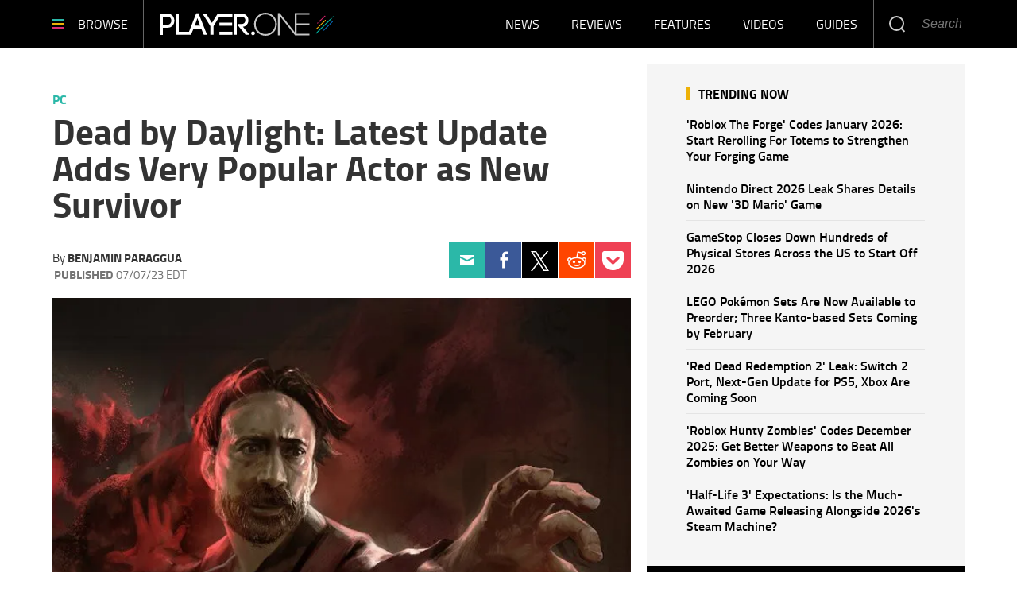

--- FILE ---
content_type: image/svg+xml
request_url: https://g.player.one/www/images/logo-header.svg
body_size: 890
content:
<?xml version="1.0" encoding="UTF-8" standalone="no"?>
<!-- Generator: Adobe Illustrator 19.1.0, SVG Export Plug-In . SVG Version: 6.00 Build 0)  -->
<svg id="Layer_1" xmlns="http://www.w3.org/2000/svg" xml:space="preserve" viewBox="0 0 287 38" version="1.1" y="0px" x="0px" xmlns:xlink="http://www.w3.org/1999/xlink" enable-background="new 0 0 287 38">
	<g stroke-linejoin="round" fill="none" stroke-linecap="round" stroke-miterlimit="10" stroke-width="1.5">
		<g stroke="#086BBC">
				<line x1="270.7" y2="21.2" x2="278.5" y1="28.9"/>
				<line x1="280.7" y2="14.8" x2="284.9" y1="18.8"/>
		</g>
		<g stroke="#EDB107">
				<line x1="263.6" y2="12.5" x2="273.3" y1="21.8"/>
				<line x1="259.3" y2="24" x2="261.5" y1="26.1"/>
		</g>
		<g stroke="#DB236E">
				<line x1="263.3" y2="5.7" x2="272.5" y1="14.5"/>
				<line x1="260.5" y2="16.8" x2="260.9" y1="17.2"/>
		</g>
		<g stroke="#00B5A3">
				<line x1="258.3" y2="9.5" x2="283.2" y1="33.8"/>
				<line x1="285.4" y2="6.6" x2="286.3" y1="7.4"/>
		</g>
	</g>
		<path d="m174.4 38c-5 0-9.9-2-13.3-5.6-3.6-3.6-5.5-8.4-5.5-13.4s2-9.8 5.5-13.4c3.5-3.6 8.3-5.6 13.3-5.6 5.1 0 9.8 2 13.4 5.6s5.5 8.4 5.5 13.4-2 9.8-5.5 13.4c-3.6 3.6-8.3 5.6-13.4 5.6zm0-35.2c-4.3 0-8.3 1.7-11.3 4.8s-4.7 7.1-4.7 11.4 1.7 8.3 4.7 11.4c3 3.1 7.1 4.8 11.3 4.8 4.3 0 8.3-1.7 11.4-4.8 3-3.1 4.7-7.1 4.7-11.4s-1.7-8.3-4.7-11.4c-3-3.1-7.1-4.8-11.4-4.8z" fill="#C6C6C6"/>
			<path d="m12.8 1.5c7.5 0 11.4 5.9 11.4 11.7 0 5.9-3.8 11.7-11.4 11.7h-7.7v11.7h-5.1v-35h12.8zm0 18.3c4.2 0 6.4-3.3 6.4-6.6 0-3.4-2.1-6.7-6.4-6.7h-7.7v13.3h7.7z" fill="#fff"/>
			<path d="m64 1h-3.7l-12 30.4h-16.8v-29.9h-5v35h25.2c1.1-2.9 2.8-7.1 4.2-10.3h12.6l4.2 10.3h5.4l-14.1-35.5zm-6.2 20.4l4.4-12.4 4.3 12.4h-8.7z" fill="#fff"/>
			<path d="m129 18.7h5.9c4.2 0 6.4-3.1 6.4-6.1s-2.1-6.1-6.4-6.1h-7.8v29.9h-5v-35h12.8c7.6 0 11.4 5.6 11.4 11.2 0 5-3 9.7-9 10.7l11 13.2h-6.5l-12.8-15.4v-2.4z" fill="#fff"/>
			<g fill="#fff">
				<polygon points="101.7 1.5 98.5 1.5 95.7 1.5 86.1 16.9 76.6 1.5 70.6 1.5 83.6 22.2 83.6 36.5 88.7 36.5 88.7 22.2 98.5 6.5 98.5 6.6 119.9 6.6 119.9 1.5"/>
					<polygon points="119.5 21.5 119.5 16.4 103.6 16.4 98.5 16.4 98.5 21.5"/>
					<rect y="31.4" x="98.5" height="5.1" width="21.4"/>
			</g>
				<path d="m157.1 34c0 1.5-1.3 3.1-3.2 3.1-1.7 0-3-1.5-3-3.1 0-1.9 1.3-3.1 3-3.1 1.9 0 3.2 1.2 3.2 3.1z" fill="#fff"/>
		<polygon points="228.5 3.3 231.5 3.3 247.1 3.3 247.1 0.5 222.9 0.5 222.9 32.4 197.8 0.5 197.8 0.5 195 0.5 195 37.5 197.8 37.5 197.8 5 223.4 37.5 225.4 37.5 225.7 37.5 247.1 37.5 247.1 34.8 225.7 34.7 225.7 20.4 228.5 20.4 228.5 20.4 247.1 20.4 247.1 17.6 225.7 17.6 225.7 3.3" fill="#C6C6C6"/>
</svg>


--- FILE ---
content_type: image/svg+xml
request_url: https://g.player.one/www/images/arrow-20x17.svg
body_size: 246
content:
<?xml version="1.0" encoding="utf-8"?>
<!-- Generator: Adobe Illustrator 19.1.0, SVG Export Plug-In . SVG Version: 6.00 Build 0)  -->
<!DOCTYPE svg PUBLIC "-//W3C//DTD SVG 1.1//EN" "http://www.w3.org/Graphics/SVG/1.1/DTD/svg11.dtd">
<svg version="1.1" id="Layer_1" xmlns="http://www.w3.org/2000/svg" xmlns:xlink="http://www.w3.org/1999/xlink" x="0px" y="0px"
	 viewBox="550.4 268.8 499.2 439.8" style="enable-background:new 550.4 268.8 499.2 439.8;" xml:space="preserve">
<style type="text/css">
	.st0{fill:#FFFFFF;}
</style>
<path class="st0" d="M550.4,489.6c0,10.6,8.6,19.2,19.2,19.2h413.5l-167,167c-7.5,7.5-7.5,19.7,0,27.1c3.7,3.8,8.7,5.6,13.6,5.6
	s9.8-1.9,13.6-5.6L1044,502.3c7.5-7.5,7.5-19.7,0-27.1L843.3,274.4c-7.5-7.5-19.7-7.5-27.1,0c-7.5,7.5-7.5,19.7,0,27.1l168.8,168.8
	H569.6C559,470.4,550.4,479,550.4,489.6z"/>
</svg>
